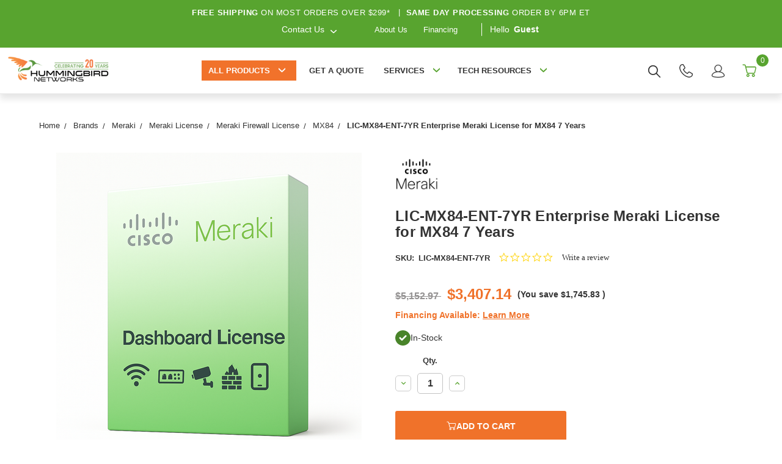

--- FILE ---
content_type: image/svg+xml
request_url: https://cdn11.bigcommerce.com/s-b9xom8/stencil/02b72d70-d2c7-013e-c769-02e1bc539764/e/21be6130-b2b0-013e-57df-529264e561d1/img/Indicator_Green.svg
body_size: 15
content:
<?xml version="1.0" encoding="UTF-8"?>
<svg width="16px" height="16px" viewBox="0 0 16 16" version="1.1" xmlns="http://www.w3.org/2000/svg" xmlns:xlink="http://www.w3.org/1999/xlink">
    <title>Shape</title>
    <g id="page-1" stroke="none" stroke-width="1" fill="none" fill-rule="evenodd">
        <g id="HBN-D-Instock_variation" transform="translate(-730.000000, -440.000000)" fill="#49842A" fill-rule="nonzero">
            <g id="Group-2" transform="translate(730.000000, 439.000000)">
                <path d="M8,1 C12.41875,1 16,4.58125 16,9 C16,13.41875 12.41875,17 8,17 C3.58125,17 0,13.41875 0,9 C0,4.58125 3.58125,1 8,1 Z M11.61875,6.38125 C11.278125,6.040625 10.721875,6.040625 10.38125,6.38125 L7,9.7625 L5.61875,8.38125 C5.278125,8.040625 4.721875,8.040625 4.38125,8.38125 C4.040625,8.721875 4.040625,9.278125 4.38125,9.61875 L6.38125,11.61875 C6.721875,11.959375 7.278125,11.959375 7.61875,11.61875 L11.61875,7.61875 C11.959375,7.278125 11.959375,6.721875 11.61875,6.38125 Z" id="Shape"></path>
            </g>
        </g>
    </g>
</svg>
